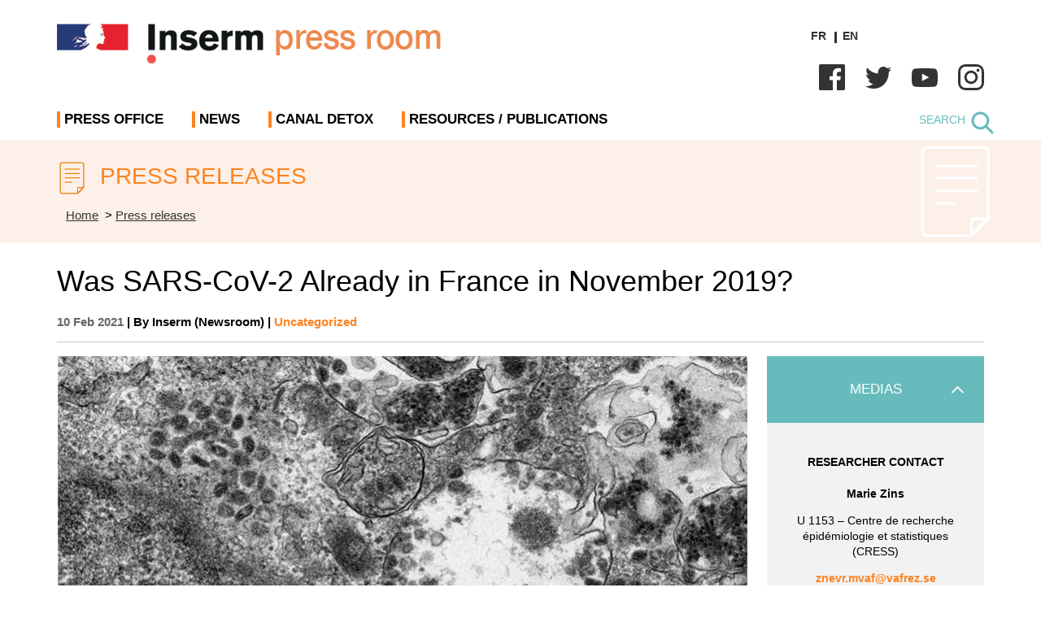

--- FILE ---
content_type: image/svg+xml
request_url: https://presse.inserm.fr/wp-content/themes/inserm_2022/images/instagram_blc.svg
body_size: 248
content:
<?xml version="1.0" encoding="utf-8"?>
<!-- Generator: Adobe Illustrator 16.0.0, SVG Export Plug-In . SVG Version: 6.00 Build 0)  -->
<!DOCTYPE svg PUBLIC "-//W3C//DTD SVG 1.1//EN" "http://www.w3.org/Graphics/SVG/1.1/DTD/svg11.dtd">
<svg version="1.1" id="Layer_21" xmlns="http://www.w3.org/2000/svg" xmlns:xlink="http://www.w3.org/1999/xlink" x="0px" y="0px"
	 width="18px" height="18px" viewBox="3 3 18 18" enable-background="new 3 3 18 18" xml:space="preserve">
<title></title>
<path fill="#FFFFFF" d="M15.5,3h-7C5.462,3,3,5.462,3,8.5v7C3,18.537,5.462,21,8.5,21h7c3.037,0,5.5-2.463,5.5-5.5v-7
	C21,5.462,18.537,3,15.5,3z M19.5,15.5c-0.002,2.208-1.792,3.998-4,4h-7c-2.208-0.002-3.998-1.792-4-4v-7
	c0.002-2.208,1.792-3.998,4-4h7c2.208,0.002,3.998,1.792,4,4V15.5z"/>
<path fill="#FFFFFF" d="M12,7.5c-2.485,0-4.5,2.015-4.5,4.5s2.015,4.5,4.5,4.5s4.5-2.015,4.5-4.5S14.485,7.5,12,7.5z M12,15
	c-1.657,0-3-1.344-3-3c0-1.657,1.343-3,3-3c1.656,0,3,1.343,3,3C14.998,13.656,13.656,14.998,12,15z"/>
<circle fill="#FFFFFF" cx="16.7" cy="7.3" r="1"/>
</svg>


--- FILE ---
content_type: image/svg+xml
request_url: https://presse.inserm.fr/wp-content/themes/inserm_2022/images/youtube_black.svg
body_size: 386
content:
<?xml version="1.0" encoding="UTF-8"?>
<svg width="32px" height="23px" viewBox="0 0 32 23" version="1.1" xmlns="http://www.w3.org/2000/svg" xmlns:xlink="http://www.w3.org/1999/xlink">
    <!-- Generator: Sketch 54.1 (76490) - https://sketchapp.com -->
    <title>Youtube/Black</title>
    <desc>Created with Sketch.</desc>
    <g id="Page-1" stroke="none" stroke-width="1" fill="none" fill-rule="evenodd">
        <g id="home-page-v2" transform="translate(-1173.000000, -28.000000)" fill="#333333">
            <g id="header">
                <g id="Youtube/Black" transform="translate(1173.000000, 28.000000)">
                    <g id="Youtube">
                        <path d="M12.696,15.7414138 L12.695,6.55347225 L21.341,11.1632825 L12.696,15.7414138 Z M31.68,4.96134536 C31.68,4.96134536 31.367,2.70804639 30.408,1.71577731 C29.191,0.412849336 27.827,0.40671791 27.202,0.331096992 C22.724,0 16.007,0 16.007,0 L15.993,0 C15.993,0 9.276,0 4.798,0.331096992 C4.172,0.40671791 2.809,0.412849336 1.591,1.71577731 C0.632,2.70804639 0.32,4.96134536 0.32,4.96134536 C0.32,4.96134536 0,7.60807749 0,10.2537877 L0,12.7349713 C0,15.3817035 0.32,18.0274137 0.32,18.0274137 C0.32,18.0274137 0.632,20.2807127 1.591,21.2729817 C2.809,22.5759097 4.408,22.5350335 5.12,22.6709468 C7.68,22.9223353 16,23 16,23 C16,23 22.724,22.989781 27.202,22.658684 C27.827,22.5820411 29.191,22.5759097 30.408,21.2729817 C31.367,20.2807127 31.68,18.0274137 31.68,18.0274137 C31.68,18.0274137 32,15.3817035 32,12.7349713 L32,10.2537877 C32,7.60807749 31.68,4.96134536 31.68,4.96134536 L31.68,4.96134536 Z"></path>
                    </g>
                </g>
            </g>
        </g>
    </g>
</svg>

--- FILE ---
content_type: image/svg+xml
request_url: https://presse.inserm.fr/wp-content/themes/inserm_2022/images/search_header.svg
body_size: 217
content:
<?xml version="1.0" encoding="utf-8"?>
<!-- Generator: Adobe Illustrator 15.0.0, SVG Export Plug-In . SVG Version: 6.00 Build 0)  -->
<!DOCTYPE svg PUBLIC "-//W3C//DTD SVG 1.1//EN" "http://www.w3.org/Graphics/SVG/1.1/DTD/svg11.dtd">
<svg version="1.1" xmlns="http://www.w3.org/2000/svg" xmlns:xlink="http://www.w3.org/1999/xlink" x="0px" y="0px" width="24px"
	 height="24px" viewBox="0 0 24 24" enable-background="new 0 0 24 24" xml:space="preserve">
<g id="Mode_Isolation">
	<path d="M23.84,23.069l-5.781-5.781c1.654-1.836,2.669-4.259,2.669-6.924C20.728,4.641,16.088,0,10.363,0C4.64,0,0,4.641,0,10.364
		c0,5.724,4.64,10.364,10.363,10.364c2.666,0,5.088-1.015,6.925-2.668l5.78,5.781c0.099,0.1,0.235,0.16,0.386,0.16
		C23.756,24,24,23.756,24,23.455C24,23.305,23.939,23.168,23.84,23.069 M10.363,19.637c-5.121,0-9.272-4.152-9.272-9.273
		s4.151-9.273,9.272-9.273s9.273,4.152,9.273,9.273S15.484,19.637,10.363,19.637"/>
</g>
<g id="Calque_1">
</g>
</svg>
